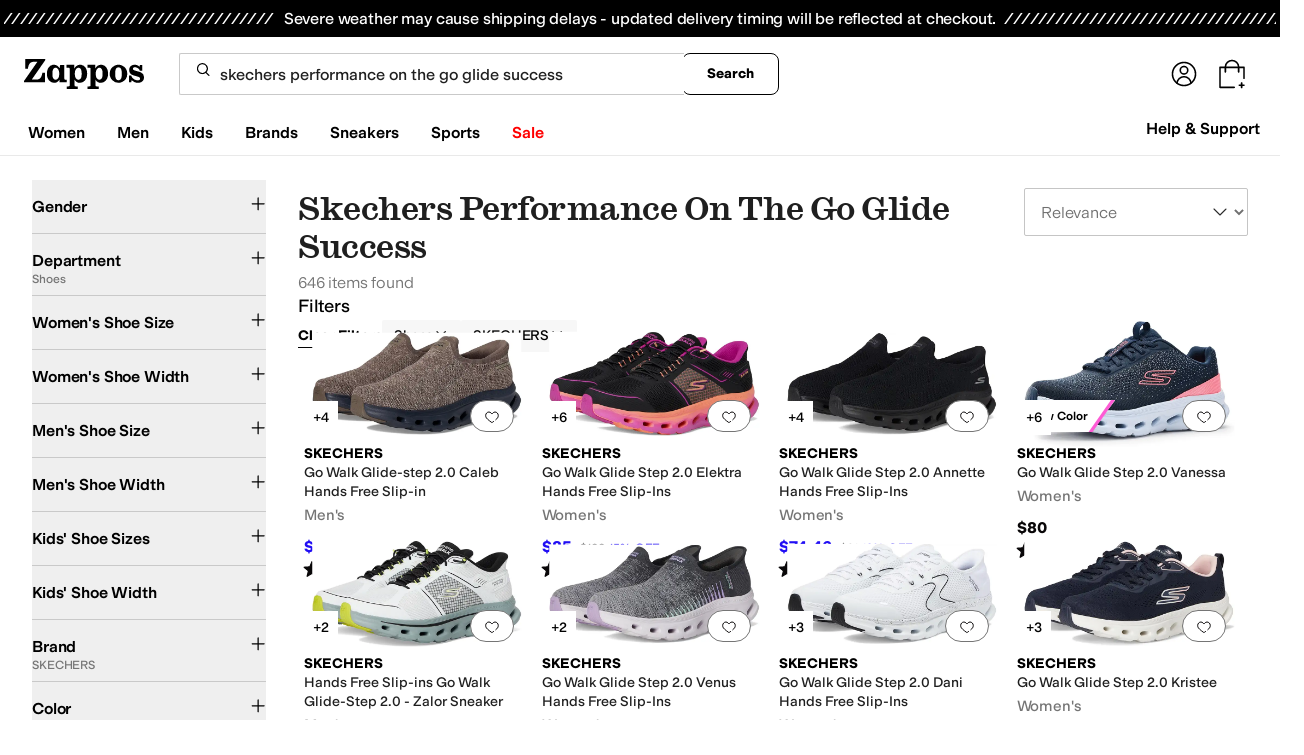

--- FILE ---
content_type: text/css
request_url: https://www.zappos.com/marty-assets/marty-zappos.6875.85207e598014438027d7.css
body_size: 3617
content:
.E0-z{margin:6px;width:calc(25% - 12px)}@media (max-width:1232px){.E0-z{width:calc(33.33333% - 12px)}}@media (max-width:1024px){.E0-z{width:calc(50% - 12px)}}.F0-z{margin-bottom:24px;margin-left:calc(50% - 50vw);margin-right:calc(50% - 50vw);padding-left:20px}@media (min-width:650px){.F0-z{padding:0 32px}}@media (min-width:768px){.F0-z{margin-bottom:48px}}.G0-z{margin:0 auto;max-width:1440px}.M0-z{margin:0 auto 48px;padding:0}@media (max-width:650px){.M0-z{margin:0 auto 40px}}.N0-z{margin-left:calc(50% - 50vw);margin-right:calc(50% - 50vw);padding:0 32px}@media (max-width:650px){.N0-z{padding:0 20px}}.O0-z{margin:0 auto}.O0-z,.P0-z{max-width:1440px;width:100%}.P0-z{box-sizing:border-box;display:-moz-flex;display:flex;flex-wrap:nowrap;margin:0 auto 64px;padding:0;position:relative}.P0-z *,.P0-z :after,.P0-z :before{box-sizing:inherit}@media (max-width:1024px){.P0-z{margin:0 auto 32px}}@media (max-width:650px){.P0-z{align-items:center;flex-direction:column;justify-content:center;margin:0 auto 16px;padding:0 8px}}.P0-z .Q0-z{font:600 24px var(--m-fontBase,Open Sans,sans-serif);margin-bottom:16px}@media (max-width:650px){.P0-z .Q0-z{font-size:20px}}.R0-z{margin:0 12px 0 8px;width:calc(33.33333% - 12px)}.R0-z img{max-width:100%}@media (max-width:1024px){.R0-z{width:50%}}@media (max-width:650px){.R0-z{width:calc(100% - 8px)}.R0-z .S0-z{display:none}}.R0-z:hover .T0-z{background-color:#1f1f1f;border-color:#1f1f1f;box-shadow:none;color:#fff}.R0-z>a{display:block}.R0-z p{color:#1f1f1f;line-height:1.5;font:400 18px var(--m-fontBase,Open Sans,sans-serif);margin-bottom:16px}@media (max-width:650px){.R0-z p{font-size:16px}}.R0-z .U0-z{font-weight:700}@media (min-width:650px){.V0-z .R0-z{margin-left:12px;margin-right:0;-moz-order:2;order:2}.V0-z .W0-z{-moz-order:1;order:1}}.X0-z{align-items:center;color:#212121;display:flex;flex-direction:column;text-align:left}.Y0-z .T0-z{background:#0000;border:2px solid #1f1f1f;border-radius:4px;color:var(--zapr-link-color,#003953);color:#1f1f1f;cursor:pointer;font:700 14px/120% var(--m-fontBase,Open Sans,sans-serif);padding:12px 24px;text-align:center;text-decoration:none;text-transform:uppercase;touch-action:manipulation;transition:all .3s ease 0s;-webkit-user-select:none;user-select:none}html[data-marketplace=Zappos]:where([data-theme=zapr25]) .Y0-z .T0-z{font-family:modern-gothic-web,modern-gothic-fallback,system-ui,-apple-system,sans-serif,Apple Color Emoji,Segoe UI Emoji,Segoe UI Symbol,Noto Color Emoji;font-size:14px}.Y0-z .T0-z:hover{background:#210ef4;border-color:#210ef4;color:#fff}.Y0-z .T0-z.Z0-z,.Y0-z .T0-z[disabled]{background:#f5f5f5;border-color:#ddd;box-shadow:none;color:#b0b0b0;cursor:not-allowed}html[data-marketplace=Zappos] .Y0-z .T0-z{border-radius:8px;border-width:1px;outline-offset:-1px;text-transform:none}html[data-marketplace=Zappos]:where([data-theme=zapr25]) .Y0-z .T0-z{border-radius:2px;border-width:1px;outline-offset:inherit}html[data-marketplace=Zappos] .Y0-z .T0-z{background-color:#fff;border-color:#000;border-style:solid;color:#000}html[data-marketplace=Zappos]:where([data-theme=zapr25]) .Y0-z .T0-z{background-color:#fff;border-color:#000;color:#000;font-weight:500;letter-spacing:.05em;text-transform:uppercase}html[data-marketplace=Zappos] .Y0-z .T0-z:hover{border-color:#210ef4;color:#210ef4}html[data-marketplace=Zappos] .Y0-z .T0-z:focus{outline:2px solid #210ef4}html[data-marketplace=Zappos] .Y0-z .T0-z:disabled{border-color:#b9b9b9;color:#b9b9b9}html[data-marketplace=Zappos]:where([data-theme=zapr25]) .Y0-z .T0-z:hover{background:#f7f7f7;border-color:#000;color:#000}html[data-marketplace=Zappos]:where([data-theme=zapr25]) .Y0-z .T0-z:active{background:#f1f1f1}html[data-marketplace=Zappos]:where([data-theme=zapr25]) .Y0-z .T0-z:disabled{background-color:#f7f7f7;border-color:#c9c9c9;color:#a2a2a2}html[data-marketplace=Zappos]:where([data-theme=zapr25]) .Y0-z .T0-z:focus{outline:none}html[data-marketplace=Zappos]:where([data-theme=zapr25]) .Y0-z .T0-z:focus-visible{outline:var(--focus-outline);outline-offset:var(--focus-outline-offset)}.Y0-z .T0-z:focus,.Y0-z .T0-z:hover,.Y0-z:hover .T0-z{background-color:#1f1f1f;border-color:#1f1f1f;box-shadow:none;color:#fff}._0-z .T0-z{background:#0000;border:2px solid #fff;border-radius:4px;color:var(--zapr-link-color,#003953);color:#fff;cursor:pointer;font:700 14px/120% var(--m-fontBase,Open Sans,sans-serif);padding:12px 24px;text-align:center;text-decoration:none;text-transform:uppercase;touch-action:manipulation;transition:all .3s ease 0s;-webkit-user-select:none;user-select:none}html[data-marketplace=Zappos]:where([data-theme=zapr25]) ._0-z .T0-z{font-family:modern-gothic-web,modern-gothic-fallback,system-ui,-apple-system,sans-serif,Apple Color Emoji,Segoe UI Emoji,Segoe UI Symbol,Noto Color Emoji;font-size:14px}._0-z .T0-z:hover{background:#210ef4;border-color:#210ef4;color:#fff}._0-z .T0-z.Z0-z,._0-z .T0-z[disabled]{background:#f5f5f5;border-color:#ddd;box-shadow:none;color:#b0b0b0;cursor:not-allowed}html[data-marketplace=Zappos] ._0-z .T0-z{border-radius:8px;border-width:1px;outline-offset:-1px;text-transform:none}html[data-marketplace=Zappos]:where([data-theme=zapr25]) ._0-z .T0-z{border-radius:2px;border-width:1px;outline-offset:inherit}html[data-marketplace=Zappos] ._0-z .T0-z{background-color:#fff;border-color:#000;border-style:solid;color:#000}html[data-marketplace=Zappos]:where([data-theme=zapr25]) ._0-z .T0-z{background-color:#fff;border-color:#000;color:#000;font-weight:500;letter-spacing:.05em;text-transform:uppercase}html[data-marketplace=Zappos] ._0-z .T0-z:hover{border-color:#210ef4;color:#210ef4}html[data-marketplace=Zappos] ._0-z .T0-z:focus{outline:2px solid #210ef4}html[data-marketplace=Zappos] ._0-z .T0-z:disabled{border-color:#b9b9b9;color:#b9b9b9}html[data-marketplace=Zappos]:where([data-theme=zapr25]) ._0-z .T0-z:hover{background:#f7f7f7;border-color:#000;color:#000}html[data-marketplace=Zappos]:where([data-theme=zapr25]) ._0-z .T0-z:active{background:#f1f1f1}html[data-marketplace=Zappos]:where([data-theme=zapr25]) ._0-z .T0-z:disabled{background-color:#f7f7f7;border-color:#c9c9c9;color:#a2a2a2}html[data-marketplace=Zappos]:where([data-theme=zapr25]) ._0-z .T0-z:focus{outline:none}html[data-marketplace=Zappos]:where([data-theme=zapr25]) ._0-z .T0-z:focus-visible{outline:var(--focus-outline);outline-offset:var(--focus-outline-offset)}._0-z .T0-z:focus,._0-z .T0-z:hover,._0-z:hover .T0-z{background:#fff;border-color:#fff;box-shadow:none;color:#1f1f1f}.T0-z{background:#0000;border:2px solid #1f1f1f;border-radius:4px;color:var(--zapr-link-color,#003953);color:#1f1f1f;cursor:pointer;display:inline-block;font:700 14px/120% var(--m-fontBase,Open Sans,sans-serif);margin-bottom:12px;padding:12px 24px;text-align:center;text-decoration:none;text-transform:uppercase;touch-action:manipulation;transition:all .3s ease 0s;-webkit-user-select:none;user-select:none}html[data-marketplace=Zappos]:where([data-theme=zapr25]) .T0-z{font-family:modern-gothic-web,modern-gothic-fallback,system-ui,-apple-system,sans-serif,Apple Color Emoji,Segoe UI Emoji,Segoe UI Symbol,Noto Color Emoji;font-size:14px}.T0-z:hover{background:#210ef4;border-color:#210ef4;color:#fff}.T0-z.Z0-z,.T0-z[disabled]{background:#f5f5f5;border-color:#ddd;box-shadow:none;color:#b0b0b0;cursor:not-allowed}html[data-marketplace=Zappos] .T0-z{border-radius:8px;border-width:1px;outline-offset:-1px;text-transform:none}html[data-marketplace=Zappos]:where([data-theme=zapr25]) .T0-z{border-radius:2px;border-width:1px;outline-offset:inherit}html[data-marketplace=Zappos] .T0-z{background-color:#fff;border-color:#000;border-style:solid;color:#000}html[data-marketplace=Zappos]:where([data-theme=zapr25]) .T0-z{background-color:#fff;border-color:#000;color:#000;font-weight:500;letter-spacing:.05em;text-transform:uppercase}html[data-marketplace=Zappos] .T0-z:hover{border-color:#210ef4;color:#210ef4}html[data-marketplace=Zappos] .T0-z:focus{outline:2px solid #210ef4}html[data-marketplace=Zappos] .T0-z:disabled{border-color:#b9b9b9;color:#b9b9b9}html[data-marketplace=Zappos]:where([data-theme=zapr25]) .T0-z:hover{background:#f7f7f7;border-color:#000;color:#000}html[data-marketplace=Zappos]:where([data-theme=zapr25]) .T0-z:active{background:#f1f1f1}html[data-marketplace=Zappos]:where([data-theme=zapr25]) .T0-z:disabled{background-color:#f7f7f7;border-color:#c9c9c9;color:#a2a2a2}html[data-marketplace=Zappos]:where([data-theme=zapr25]) .T0-z:focus{outline:none}html[data-marketplace=Zappos]:where([data-theme=zapr25]) .T0-z:focus-visible{outline:var(--focus-outline);outline-offset:var(--focus-outline-offset)}.T0-z:focus,.T0-z:hover{background-color:#1f1f1f;border-color:#1f1f1f;box-shadow:none;color:#fff}.W0-z{-moz-align-items:flex-start;align-items:flex-start;display:-moz-flex;display:flex;flex-wrap:wrap;width:66.6666666667%}@media (max-width:1024px){.W0-z{width:50%}}@media (max-width:650px){.W0-z{width:100%}}@media (min-width:1025px){.a1-z .W0-z{width:50%}.a1-z article{width:30%}}@media (max-width:1024px){.a1-z:nth-child(n+5){display:none}}.a1-z .X0-z{align-items:center;display:flex;flex-flow:column;justify-content:center}@media (max-width:650px){.a1-z .X0-z{margin:24px 0}}.a1-z .Q0-z{align-items:center;display:flex;flex-flow:column;font-size:72px;text-align:center}@media (max-width:1024px){.a1-z .Q0-z{font-size:60px}}@media (max-width:650px){.a1-z .Q0-z{font-size:32px}}.a1-z .Q0-z:after{background:#b0b0b0;content:"";height:2px;margin:44px auto 61px;width:214px}@media (max-width:650px){.a1-z .Q0-z:after{content:none}}.a1-z .R0-z{align-items:center;background-color:#0000000a;display:flex;justify-content:center;margin-top:8px;padding:8px 32px}@media (min-width:1025px){.a1-z .R0-z{width:50%}}@media (max-width:650px){.a1-z .R0-z{margin-bottom:5px;padding:8px 20px}}@media (max-width:1024px){.b1-z:nth-child(n+5){display:none}}.V1-z{-moz-align-items:flex-start;align-items:flex-start;box-sizing:border-box;display:-moz-flex;display:flex;flex-wrap:wrap;margin:0 auto 64px;max-width:1440px;overflow:hidden;padding:0 24px;width:100%}@media (max-width:1024px){.V1-z{margin:0 auto 32px}}@media (max-width:650px){.V1-z{margin:0 auto 16px;padding:0 12px}}.V1-z.W1-z .X1-z{-moz-order:2;order:2}@media (max-width:650px){.V1-z.W1-z .X1-z{-moz-order:1;order:1}}.V1-z.W1-z article{-moz-order:1;order:1}@media (max-width:768px){.V1-z.W1-z article:nth-child(n+4){-moz-order:3;order:3}}.V1-z.W1-z article:nth-child(n+5){-moz-order:3;order:3}.Y1-z{margin:0 auto 32px;padding:0 20px}@media (max-width:1024px){.Y1-z{margin-left:10px}}@media (max-width:650px){.Y1-z{margin:0 auto;padding:0 12px}}.X1-z{-moz-align-items:center;align-items:center;align-self:stretch;margin:8px 8px 24px;width:calc(25% - 16px)}.X1-z,.X1-z>a{display:-moz-flex;display:flex}.X1-z>a{box-sizing:border-box;-moz-flex-direction:column;flex-direction:column;height:100%;-moz-justify-content:center;justify-content:center;padding:24px;width:100%}.X1-z>a h2{font:600 24px var(--m-fontBase,Open Sans,sans-serif);margin-bottom:12px}@media (max-width:650px){.X1-z>a h2{font-size:20px}}.X1-z>a p{color:#1f1f1f;line-height:1.5;font:400 18px var(--m-fontBase,Open Sans,sans-serif);margin-bottom:24px}@media (max-width:650px){.X1-z>a p{font-size:16px}}.X1-z>a .Z1-z{align-self:flex-start}@media (max-width:650px){.X1-z>a .Z1-z{margin:0 auto}}@media (max-width:1024px){.X1-z{margin:7px 6px 6px;width:calc(25% - 12px)}}@media (max-width:768px){.X1-z{margin:7px 6px 6px;width:calc(50% - 12px)}}@media (max-width:650px){.X1-z{margin:0 -12px 6px;text-align:center;width:100vw}}@media (max-width:1024px){._1-z{margin:7px 4px 6px;width:48%}}@media (max-width:650px){._1-z{margin:0 -12px 6px;width:100vw}}.a2-z .Z1-z{background:#0000;border:2px solid #1f1f1f;border-radius:4px;color:var(--zapr-link-color,#003953);color:#1f1f1f;cursor:pointer;font:700 14px/120% var(--m-fontBase,Open Sans,sans-serif);padding:12px 24px;text-align:center;text-decoration:none;text-transform:uppercase;touch-action:manipulation;transition:all .3s ease 0s;-webkit-user-select:none;user-select:none}html[data-marketplace=Zappos]:where([data-theme=zapr25]) .a2-z .Z1-z{font-family:modern-gothic-web,modern-gothic-fallback,system-ui,-apple-system,sans-serif,Apple Color Emoji,Segoe UI Emoji,Segoe UI Symbol,Noto Color Emoji;font-size:14px}.a2-z .Z1-z:hover{background:#210ef4;border-color:#210ef4;color:#fff}.a2-z .Z1-z.b2-z,.a2-z .Z1-z[disabled]{background:#f5f5f5;border-color:#ddd;box-shadow:none;color:#b0b0b0;cursor:not-allowed}html[data-marketplace=Zappos] .a2-z .Z1-z{border-radius:8px;border-width:1px;outline-offset:-1px;text-transform:none}html[data-marketplace=Zappos]:where([data-theme=zapr25]) .a2-z .Z1-z{border-radius:2px;border-width:1px;outline-offset:inherit}html[data-marketplace=Zappos] .a2-z .Z1-z{background-color:#fff;border-color:#000;border-style:solid;color:#000}html[data-marketplace=Zappos]:where([data-theme=zapr25]) .a2-z .Z1-z{background-color:#fff;border-color:#000;color:#000;font-weight:500;letter-spacing:.05em;text-transform:uppercase}html[data-marketplace=Zappos] .a2-z .Z1-z:hover{border-color:#210ef4;color:#210ef4}html[data-marketplace=Zappos] .a2-z .Z1-z:focus{outline:2px solid #210ef4}html[data-marketplace=Zappos] .a2-z .Z1-z:disabled{border-color:#b9b9b9;color:#b9b9b9}html[data-marketplace=Zappos]:where([data-theme=zapr25]) .a2-z .Z1-z:hover{background:#f7f7f7;border-color:#000;color:#000}html[data-marketplace=Zappos]:where([data-theme=zapr25]) .a2-z .Z1-z:active{background:#f1f1f1}html[data-marketplace=Zappos]:where([data-theme=zapr25]) .a2-z .Z1-z:disabled{background-color:#f7f7f7;border-color:#c9c9c9;color:#a2a2a2}html[data-marketplace=Zappos]:where([data-theme=zapr25]) .a2-z .Z1-z:focus{outline:none}html[data-marketplace=Zappos]:where([data-theme=zapr25]) .a2-z .Z1-z:focus-visible{outline:var(--focus-outline);outline-offset:var(--focus-outline-offset)}.a2-z .Z1-z:focus,.a2-z .Z1-z:hover{background-color:#1f1f1f;border-color:#1f1f1f;box-shadow:none;color:#fff}.a2-z:hover{color:#1f1f1f}.a2-z:hover .Z1-z{background-color:#1f1f1f;border-color:#1f1f1f;box-shadow:none;color:#fff}.c2-z .Z1-z{background:#0000;border:2px solid #fff;border-radius:4px;color:var(--zapr-link-color,#003953);color:#fff;cursor:pointer;font:700 14px/120% var(--m-fontBase,Open Sans,sans-serif);padding:12px 24px;text-align:center;text-decoration:none;text-transform:uppercase;touch-action:manipulation;transition:all .3s ease 0s;-webkit-user-select:none;user-select:none}html[data-marketplace=Zappos]:where([data-theme=zapr25]) .c2-z .Z1-z{font-family:modern-gothic-web,modern-gothic-fallback,system-ui,-apple-system,sans-serif,Apple Color Emoji,Segoe UI Emoji,Segoe UI Symbol,Noto Color Emoji;font-size:14px}.c2-z .Z1-z:hover{background:#210ef4;border-color:#210ef4;color:#fff}.c2-z .Z1-z.b2-z,.c2-z .Z1-z[disabled]{background:#f5f5f5;border-color:#ddd;box-shadow:none;color:#b0b0b0;cursor:not-allowed}html[data-marketplace=Zappos] .c2-z .Z1-z{border-radius:8px;border-width:1px;outline-offset:-1px;text-transform:none}html[data-marketplace=Zappos]:where([data-theme=zapr25]) .c2-z .Z1-z{border-radius:2px;border-width:1px;outline-offset:inherit}html[data-marketplace=Zappos] .c2-z .Z1-z{background-color:#fff;border-color:#000;border-style:solid;color:#000}html[data-marketplace=Zappos]:where([data-theme=zapr25]) .c2-z .Z1-z{background-color:#fff;border-color:#000;color:#000;font-weight:500;letter-spacing:.05em;text-transform:uppercase}html[data-marketplace=Zappos] .c2-z .Z1-z:hover{border-color:#210ef4;color:#210ef4}html[data-marketplace=Zappos] .c2-z .Z1-z:focus{outline:2px solid #210ef4}html[data-marketplace=Zappos] .c2-z .Z1-z:disabled{border-color:#b9b9b9;color:#b9b9b9}html[data-marketplace=Zappos]:where([data-theme=zapr25]) .c2-z .Z1-z:hover{background:#f7f7f7;border-color:#000;color:#000}html[data-marketplace=Zappos]:where([data-theme=zapr25]) .c2-z .Z1-z:active{background:#f1f1f1}html[data-marketplace=Zappos]:where([data-theme=zapr25]) .c2-z .Z1-z:disabled{background-color:#f7f7f7;border-color:#c9c9c9;color:#a2a2a2}html[data-marketplace=Zappos]:where([data-theme=zapr25]) .c2-z .Z1-z:focus{outline:none}html[data-marketplace=Zappos]:where([data-theme=zapr25]) .c2-z .Z1-z:focus-visible{outline:var(--focus-outline);outline-offset:var(--focus-outline-offset)}.c2-z .Z1-z:focus,.c2-z .Z1-z:hover,.c2-z:hover .Z1-z{background:#fff;border-color:#fff;box-shadow:none;color:#1f1f1f}.d2-z{flex:0 0 auto;margin:7px 6px 6px;position:relative;width:24%}@media (max-width:1024px){.d2-z{width:23%}.d2-z:nth-child(n+8){display:none}}@media (max-width:650px){.d2-z{margin:7px 6px 6px;width:calc(50% - 12px)}.d2-z:nth-child(n+8){display:none}}.D1-z{box-sizing:border-box;margin:0 0 64px;width:100%}.D1-z *,.D1-z :after,.D1-z :before{box-sizing:inherit}.D1-z img{max-width:100%}.D1-z h2{font:600 24px var(--m-fontBase,Open Sans,sans-serif);padding-bottom:16px;text-align:center}@media (max-width:650px){.D1-z h2{font-size:20px}}.D1-z h2 a{background-color:initial;border-width:0;border-bottom:1px solid var(--zapr-link-color,#003953);color:var(--zapr-link-color,#003953);display:inline-block;font-size:100%;font:400 14px var(--m-fontBase,Open Sans,sans-serif);padding:0;text-decoration:none}.D1-z h2 a:hover{cursor:pointer}.D1-z h2 a:visited{color:var(--zapr-link-color,#003953)}.D1-z h2 a:hover{border-color:#210ef4;color:#210ef4}html[data-marketplace=Zappos] .D1-z h2 a{border:none;color:#000;cursor:pointer;font-weight:400;text-decoration:underline;text-underline-offset:4px}html[data-marketplace=Zappos] .D1-z h2 a:visited{color:#17166c}html[data-marketplace=Zappos] .D1-z h2 a:hover{border:none;color:#210ef4;text-decoration:underline}html[data-marketplace=Zappos] .D1-z h2 a:focus{outline:1px solid #210ef4;text-decoration:underline}html[data-marketplace=Zappos] .D1-z h2 a:disabled{color:#b9b9b9}html[data-marketplace=Zappos]:where([data-theme=zapr25]) .D1-z h2 a:visited{color:var(--zapr-link-color)}html[data-marketplace=Zappos]:where([data-theme=zapr25]) .D1-z h2 a:hover:not(:disabled){color:var(--zapr-link-color);text-decoration-thickness:2px}html[data-marketplace=Zappos]:where([data-theme=zapr25]) .D1-z h2 a:focus{outline:none}html[data-marketplace=Zappos]:where([data-theme=zapr25]) .D1-z h2 a:focus-visible{outline:var(--focus-outline);outline-offset:var(--focus-outline-offset)}.E1-z{display:-moz-flex;display:flex;flex-wrap:nowrap;-moz-justify-content:space-between;justify-content:space-between}.E1-z>article>a>div{background:#fff}@media (max-width:1024px){.E1-z{-moz-justify-content:space-around;justify-content:space-around}}.iZ-z{display:flex}@media (max-width:650px){.iZ-z{flex-direction:column;justify-content:unset;row-gap:24px}}.jZ-z{font-size:28px;font-weight:500;line-height:normal}@media (min-width:1025px){.jZ-z{font-size:40px}}.kZ-z{align-items:flex-end;display:flex}@media (min-width:651px){.kZ-z{margin-left:auto}}html[data-marketplace=Zappos] .kZ-z{border:none;color:#000;cursor:pointer;font-weight:400;text-decoration:underline;text-underline-offset:4px}html[data-marketplace=Zappos] .kZ-z:visited{color:#17166c}html[data-marketplace=Zappos] .kZ-z:hover{border:none;color:#210ef4;text-decoration:underline}html[data-marketplace=Zappos] .kZ-z:focus{outline:1px solid #210ef4;text-decoration:underline}html[data-marketplace=Zappos] .kZ-z:disabled{color:#b9b9b9}html[data-marketplace=Zappos]:where([data-theme=zapr25]) .kZ-z:visited{color:var(--zapr-link-color)}html[data-marketplace=Zappos]:where([data-theme=zapr25]) .kZ-z:hover:not(:disabled){color:var(--zapr-link-color);text-decoration-thickness:2px}html[data-marketplace=Zappos]:where([data-theme=zapr25]) .kZ-z:focus{outline:none}html[data-marketplace=Zappos]:where([data-theme=zapr25]) .kZ-z:focus-visible{outline:var(--focus-outline);outline-offset:var(--focus-outline-offset)}.e9-z{box-sizing:border-box;display:-moz-flex;display:flex;padding:21px;text-decoration:none;width:50%}.e9-z *,.e9-z :after,.e9-z :before{box-sizing:inherit}.e9-z img{max-width:100%}@media (min-width:1440px){.e9-z{width:33.3333333333%}}@media (max-width:1024px){.e9-z{width:50%}}@media (max-width:650px){.e9-z{width:100%}}.f9-z{color:#000;display:-moz-flex;display:flex;-moz-flex-direction:column;flex-direction:column;-moz-justify-content:center;justify-content:center;width:calc(100% - 100px)}.f9-z p{margin:0}.g9-z{border-radius:50%;height:72px;margin:0 17.5px 0 0;position:relative;width:72px;z-index:-1}.h9-z{transform:scale(1.25)}.i9-z,.j9-z{max-width:100%;overflow:hidden;text-overflow:ellipsis;white-space:nowrap}.i9-z,.j9-z{font-size:14px}.j9-z{font-weight:700;line-height:1.5;max-height:3em;overflow:hidden;position:relative}.k9-z{font-size:12px}.l9-z{display:-moz-flex;display:flex;-moz-flex:0 0 auto;flex:0 0 auto;-moz-flex-direction:column;flex-direction:column;margin:0 0 14px;padding:0 49px 0 0;width:20%}@media (max-width:1024px){.l9-z{width:33.3333333333%}}@media (max-width:1024px) and (max-width:768px){.l9-z{width:45%}}@media (max-width:1024px) and (max-width:768px) and (max-width:414px){.l9-z{width:80%}}.l9-z .g9-z{height:auto;width:auto}.l9-z figure{margin:0 17.5px 0 -17.5px}.l9-z img{margin-bottom:14px;max-width:100%;transform:none}.l9-z p:first-of-type{padding-bottom:4px}.l9-z p:nth-of-type(2){padding-bottom:8px}.m9-z{margin:20px auto}.KC-z{display:flex;flex-direction:column;row-gap:24px}@media (min-width:1025px){.KC-z{--slide-spacing:32px;--slide-width:var(--slide-width-desktop,25%);row-gap:32px}}@media (max-width:1024px){.KC-z{--slide-spacing:16px;--slide-width:var(--slide-width-tablet,35%)}}@media (max-width:650px){.KC-z{--slide-spacing:16px;--slide-width:var(--slide-width-mobile,45%)}}@media (max-width:414px){.KC-z{--slide-spacing:16px;--slide-width:var(--slide-width-tinyscreen,75%)}}.LC-z{cursor:pointer;overflow:hidden;padding:3px}.MC-z{display:flex;margin-left:calc(var(--slide-spacing)*-1)}.NC-z{flex:0 0 var(--slide-width);padding-left:var(--slide-spacing);width:var(--slide-width)}.NC-z,.z0-z{box-sizing:border-box}.z0-z{margin:0 auto 64px;max-width:1440px;padding:0 24px}.z0-z *,.z0-z :after,.z0-z :before{box-sizing:inherit}@media (max-width:1024px){.z0-z{margin:0 auto 32px}}@media (max-width:650px){.z0-z{margin:0 auto 16px}}.z0-z h2{font:600 24px var(--m-fontBase,Open Sans,sans-serif);padding-bottom:40px;text-transform:uppercase}@media (max-width:650px){.z0-z h2{font-size:20px}}@media (max-width:414px){.z0-z h2{padding-bottom:32px}}.A0-z{text-align:center}.B0-z{display:-moz-flex;display:flex;flex-wrap:wrap}.B0-z .C0-z{padding-bottom:45px;width:25%}@media (max-width:1024px){.B0-z .C0-z{width:33.3333333333%}.B0-z .C0-z:nth-child(n+7){display:none}}@media (max-width:768px){.B0-z .C0-z{width:50%}.B0-z .C0-z:nth-child(n+5){display:none}}@media (max-width:414px){.B0-z .C0-z{width:100%}.B0-z .C0-z:nth-child(n+4){display:none}}.D0-z{background:#e5f1f8;background:#000;border:1px solid #0000;border-radius:30px;color:#210ef4;color:#fff;display:inline-block;font:700 14px var(--m-fontBase,Open Sans,sans-serif);padding:8px 16px;position:relative;text-decoration:none}.D0-z:hover{border-color:var(--zapr-link-color,#003953)}html[data-marketplace=Zappos] .D0-z{font-weight:600;padding:5px 12px}.F1-z{box-sizing:border-box;margin:0 32px 64px;max-width:1440px;padding:0 24px}.F1-z *,.F1-z :after,.F1-z :before{box-sizing:inherit}@media (max-width:1024px){.F1-z{margin:0 16px 32px}}@media (max-width:650px){.F1-z{margin:0 8px 16px}}.F1-z h2{font:600 24px var(--m-fontBase,Open Sans,sans-serif);padding-bottom:40px;text-transform:uppercase}@media (max-width:650px){.F1-z h2{font-size:20px}}@media (max-width:768px){.F1-z h2{padding-bottom:32px}}.G1-z{box-sizing:border-box;margin:0 auto 64px;padding:0 32px}.G1-z *,.G1-z :after,.G1-z :before{box-sizing:inherit}.G1-z img{max-width:100%}@media (max-width:1024px){.G1-z{padding:0 16px}}@media (max-width:650px){.G1-z{padding:0 8px}}@media (max-width:1024px){.G1-z{margin:0 auto 32px}}@media (max-width:650px){.G1-z{margin:0 auto 16px}}.G1-z h2{display:block;font:600 24px var(--m-fontBase,Open Sans,sans-serif);margin-bottom:16px}@media (max-width:650px){.G1-z h2{font-size:20px}}.H1-z{max-width:1440px}.I1-z{display:flex;flex-wrap:wrap;margin-bottom:16px}.J1-z{background:var(--zapr-link-color,#003953);border:2px solid var(--zapr-link-color,#003953);border-color:var(--zapr-link-color,#003953);border-radius:4px;color:#fff;cursor:pointer;display:inline-block;font:700 14px/120% var(--m-fontBase,Open Sans,sans-serif);padding:12px 24px;text-align:center;text-decoration:none;text-transform:uppercase;touch-action:manipulation;transition:all .3s ease 0s;-webkit-user-select:none;user-select:none}html[data-marketplace=Zappos]:where([data-theme=zapr25]) .J1-z{border-color:#000}.J1-z:hover{background:#210ef4;border-color:#210ef4;color:#fff}.J1-z.K1-z,.J1-z[disabled]{background:#f5f5f5;border-color:#ddd;box-shadow:none;color:#b0b0b0;cursor:not-allowed}html[data-marketplace=Zappos] .J1-z.K1-z,html[data-marketplace=Zappos] .J1-z[disabled]{color:#fff}html[data-marketplace=Zappos] .J1-z{border-radius:8px;border-width:1px;outline-offset:-1px;text-transform:none}html[data-marketplace=Zappos]:where([data-theme=zapr25]) .J1-z{border-width:1px;outline-offset:inherit}html[data-marketplace=Zappos] .J1-z{background-color:#000;border:none;color:#fff}@media (hover:hover){html[data-marketplace=Zappos] .J1-z:hover{background-color:#210ef4;border:none;color:#fff}}html[data-marketplace=Zappos] .J1-z:focus{outline:2px solid #210ef4}html[data-marketplace=Zappos] .J1-z:disabled{background-color:#b9b9b9}html[data-marketplace=Zappos]:where([data-theme=zapr25]) .J1-z{background:#000;border:1px solid #000;border-radius:2px;color:#fff;font-family:modern-gothic-web,modern-gothic-fallback,system-ui,-apple-system,sans-serif,Apple Color Emoji,Segoe UI Emoji,Segoe UI Symbol,Noto Color Emoji;font-size:14px;font-weight:500;letter-spacing:.05em;text-transform:uppercase;transition:.2s ease-out}@media (hover:hover){html[data-marketplace=Zappos]:where([data-theme=zapr25]) .J1-z:hover{background:#2b2b2b;border:1px solid #000;color:#fff}}html[data-marketplace=Zappos]:where([data-theme=zapr25]) .J1-z:active{background:#757575}html[data-marketplace=Zappos]:where([data-theme=zapr25]) .J1-z:disabled{background:#e0e0e0;border:1px solid #0000;color:#a2a2a2}html[data-marketplace=Zappos]:where([data-theme=zapr25]) .J1-z:focus{outline:none}html[data-marketplace=Zappos]:where([data-theme=zapr25]) .J1-z:focus-visible{outline:var(--focus-outline);outline-offset:var(--focus-outline-offset)}.H0-z{margin-top:16px;text-align:center}.H0-z a{background-color:initial;border-width:0;border-bottom:1px solid var(--zapr-link-color,#003953);color:var(--zapr-link-color,#003953);display:inline-block;font-size:100%;font:400 14px var(--m-fontBase,Open Sans,sans-serif);font-size:16px;padding:0;text-decoration:none}.H0-z a:hover{cursor:pointer}.H0-z a:visited{color:var(--zapr-link-color,#003953)}.H0-z a:hover{border-color:#210ef4;color:#210ef4}html[data-marketplace=Zappos] .H0-z a{border:none;color:#000;cursor:pointer;font-weight:400;text-decoration:underline;text-underline-offset:4px}html[data-marketplace=Zappos] .H0-z a:visited{color:#17166c}html[data-marketplace=Zappos] .H0-z a:hover{border:none;color:#210ef4;text-decoration:underline}html[data-marketplace=Zappos] .H0-z a:focus{outline:1px solid #210ef4;text-decoration:underline}html[data-marketplace=Zappos] .H0-z a:disabled{color:#b9b9b9}html[data-marketplace=Zappos]:where([data-theme=zapr25]) .H0-z a:visited{color:var(--zapr-link-color)}html[data-marketplace=Zappos]:where([data-theme=zapr25]) .H0-z a:hover:not(:disabled){color:var(--zapr-link-color);text-decoration-thickness:2px}html[data-marketplace=Zappos]:where([data-theme=zapr25]) .H0-z a:focus{outline:none}html[data-marketplace=Zappos]:where([data-theme=zapr25]) .H0-z a:focus-visible{outline:var(--focus-outline);outline-offset:var(--focus-outline-offset)}.I0-z{font-size:14px}.J0-z{position:relative}.K0-z,.L0-z{background:none;border:none;height:40px;padding:0;position:absolute;right:0;text-indent:-99999px;top:50%;transform:translateY(-50%);width:40px;z-index:2}.K0-z:not(:disabled),.L0-z:not(:disabled){cursor:pointer}.K0-z:after,.L0-z:after{background-image:url(https://m.media-amazon.com/images/G/01/zappos/melody/melody-sprite.2021.09.16._TTH_.svg);background-position:-40px -100px;background-repeat:no-repeat;content:"";height:34px;left:0;position:absolute;top:50%;transform:translateY(-50%);width:20px}.K0-z:disabled,.L0-z:disabled{opacity:.2}.K0-z{left:0;transform:translateY(-50%) rotate(-180deg)}.OH-z{background:var(--zapr-link-color,#003953);border:2px solid var(--zapr-link-color,#003953);border-color:var(--zapr-link-color,#003953);border-radius:4px;color:#fff;cursor:pointer;display:inline-block;font:700 14px/120% var(--m-fontBase,Open Sans,sans-serif);padding:12px 24px;text-align:center;text-decoration:none;text-transform:uppercase;touch-action:manipulation;transition:all .3s ease 0s;-webkit-user-select:none;user-select:none}html[data-marketplace=Zappos]:where([data-theme=zapr25]) .OH-z{border-color:#000}.OH-z:hover{background:#210ef4;border-color:#210ef4;color:#fff}.OH-z.PH-z,.OH-z[disabled]{background:#f5f5f5;border-color:#ddd;box-shadow:none;color:#b0b0b0;cursor:not-allowed}html[data-marketplace=Zappos] .OH-z.PH-z,html[data-marketplace=Zappos] .OH-z[disabled]{color:#fff}html[data-marketplace=Zappos] .OH-z{border-radius:8px;border-width:1px;outline-offset:-1px;text-transform:none}html[data-marketplace=Zappos]:where([data-theme=zapr25]) .OH-z{border-width:1px;outline-offset:inherit}html[data-marketplace=Zappos] .OH-z{background-color:#000;border:none;color:#fff}@media (hover:hover){html[data-marketplace=Zappos] .OH-z:hover{background-color:#210ef4;border:none;color:#fff}}html[data-marketplace=Zappos] .OH-z:focus{outline:2px solid #210ef4}html[data-marketplace=Zappos] .OH-z:disabled{background-color:#b9b9b9}html[data-marketplace=Zappos]:where([data-theme=zapr25]) .OH-z{background:#000;border:1px solid #000;border-radius:2px;color:#fff;font-family:modern-gothic-web,modern-gothic-fallback,system-ui,-apple-system,sans-serif,Apple Color Emoji,Segoe UI Emoji,Segoe UI Symbol,Noto Color Emoji;font-size:14px;font-weight:500;letter-spacing:.05em;text-transform:uppercase;transition:.2s ease-out}@media (hover:hover){html[data-marketplace=Zappos]:where([data-theme=zapr25]) .OH-z:hover{background:#2b2b2b;border:1px solid #000;color:#fff}}html[data-marketplace=Zappos]:where([data-theme=zapr25]) .OH-z:active{background:#757575}html[data-marketplace=Zappos]:where([data-theme=zapr25]) .OH-z:disabled{background:#e0e0e0;border:1px solid #0000;color:#a2a2a2}html[data-marketplace=Zappos]:where([data-theme=zapr25]) .OH-z:focus{outline:none}html[data-marketplace=Zappos]:where([data-theme=zapr25]) .OH-z:focus-visible{outline:var(--focus-outline);outline-offset:var(--focus-outline-offset)}